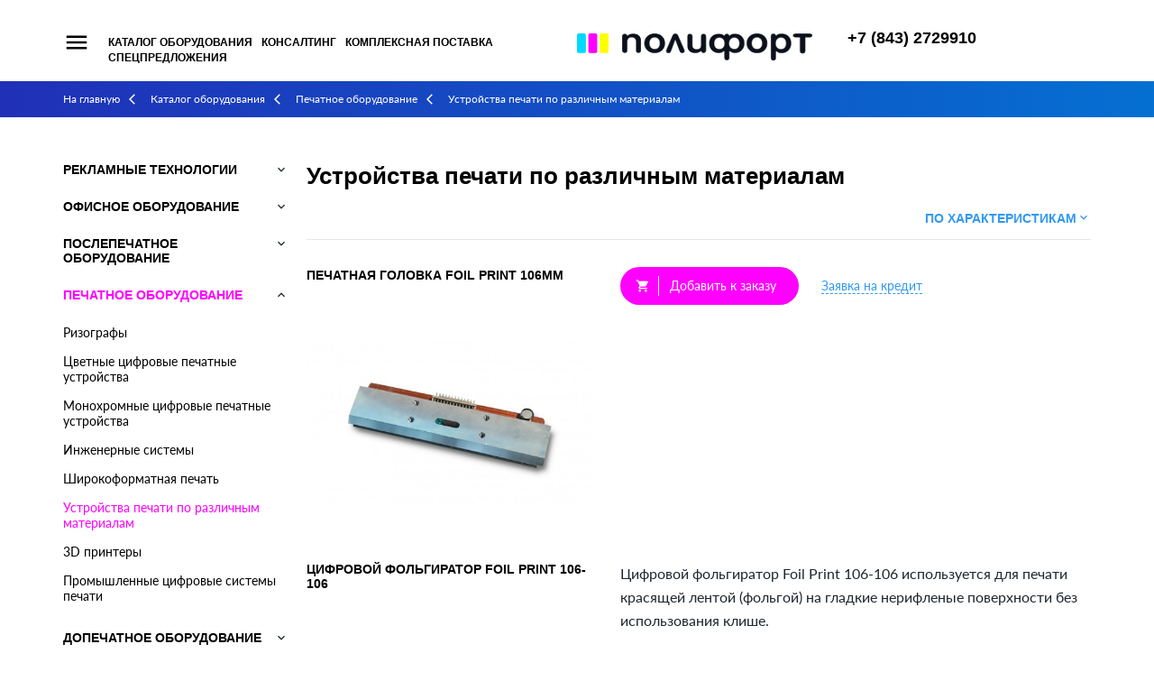

--- FILE ---
content_type: text/html; charset=utf-8
request_url: https://polyfort.ru/catalog/press/Printall/
body_size: 7673
content:
<!DOCTYPE html>
<!--[if IE 7]><html class="ie7 lt-ie10 lt-ie9 lt-ie8 no-js" lang="ru"><![endif]-->
<!--[if IE 8]><html class="ie8 lt-ie10 lt-ie9 no-js" lang="ru"><![endif]-->
<!--[if IE 9 ]><html class="ie9 lt-ie10 no-js" lang="ru"><![endif]-->
<!--[if (gt IE 9)|!(IE)]><!--><html class="no-js" lang="ru"><!--<![endif]-->
<head>
	<meta charset="UTF-8">
	<title>Устройства печати по различным материалам / Печатное оборудование / Каталог оборудования / Полифорт</title>
	<meta name="description" content=''>

	<meta name="viewport" content="width=device-width, user-scalable=no, minimum-scale=1.0, maximum-scale=1.0, initial-scale=1.0 minimal-ui">
	<meta name="format-detection" content="telephone=no">
	<meta name="robots" content="noodp, noydir">
	<meta name="HandheldFriendly" content="true">
	<meta http-equiv="X-UA-Compatible" content="IE=edge">

	<link href="https://fonts.googleapis.com/icon?family=Material+Icons" rel="stylesheet">
	<link rel="stylesheet" href="/static/css/normalize.css">
    <link rel="stylesheet" href="/static/css/select2.min.css">
	<link rel="stylesheet" href="/static/css/arcticmodal.css">
	<link rel="stylesheet" href="/static/css/owl.carousel.css">
	<link rel="stylesheet" href="/static/css/template.css?v=1689677402">

	<link rel="apple-touch-icon" sizes="57x57" href="/static/favicons/apple-icon-57x57.png">
	<link rel="apple-touch-icon" sizes="60x60" href="/static/favicons/apple-icon-60x60.png">
	<link rel="apple-touch-icon" sizes="72x72" href="/static/favicons/apple-icon-72x72.png">
	<link rel="apple-touch-icon" sizes="76x76" href="/static/favicons/apple-icon-76x76.png">
	<link rel="apple-touch-icon" sizes="114x114" href="/static/favicons/apple-icon-114x114.png">
	<link rel="apple-touch-icon" sizes="120x120" href="/static/favicons/apple-icon-120x120.png">
	<link rel="apple-touch-icon" sizes="144x144" href="/static/favicons/apple-icon-144x144.png">
	<link rel="apple-touch-icon" sizes="152x152" href="/static/favicons/apple-icon-152x152.png">
	<link rel="apple-touch-icon" sizes="180x180" href="/static/favicons/apple-icon-180x180.png">
	<link rel="icon" type="image/png" sizes="192x192"  href="/static/favicons/android-icon-192x192.png">
	<link rel="icon" type="image/png" sizes="32x32" href="/static/favicons/favicon-32x32.png">
	<link rel="icon" type="image/png" sizes="96x96" href="/static/favicons/favicon-96x96.png">
	<link rel="icon" type="image/png" sizes="16x16" href="/static/favicons/favicon-16x16.png">
	<link rel="manifest" href="/static/favicons/manifest.json">
	<meta name="msapplication-TileColor" content="#ffffff">
	<meta name="msapplication-TileImage" content="/ms-icon-144x144.png">
	<meta name="theme-color" content="#ffffff">
	
	<script>(function(H){H.className=H.className.replace(/\bno-js\b/,'js')})(document.documentElement)</script>

	<!--[if lt IE 9 ]>
	    <script src="js/ie/html5shiv-3.7.2.min.js" type="text/javascript"></script>
	    <script src="js/ie/respond.min.js" type="text/javascript"></script>
	    <script src="js/ie/placeholders.min.js" type="text/javascript"></script>
	    <meta content="no" http-equiv="imagetoolbar">
	<![endif]-->
</head>
<body>
<div class="wrapper">
	<div class="lnav">
		<div class="lnav__overlay"></div>
		<div class="lnav__content">
			<div class="lnav__header">Меню</div>
			<a href="#" class="lnav__close"><i class="material-icons">close</i></a>
			<nav class="lnav__nav"><div class="lnav__item"><a href="/installyatsii/">Инсталляции</a></div><div class="lnav__item"><a href="/servisnye-tsentry/">Сервисные центры</a></div><div class="lnav__item"><a href="/profilaktika-i-remont/">Профилактика и ремонт</a></div><div class="lnav__item"><a href="/dostavka-i-nastroyka/">Доставка и настройка</a></div><div class="lnav__item"><a href="/spetspredlozheniya/">Спецпредложения</a></div></nav>		</div>
	</div>
<div class="header">
    <div class="top">
		<div class="container--fluid">
			<div class="top__left"><a href="#" class="top__menu"><i class="material-icons">menu</i></a>
<nav class="top__nav"><a href="/catalog/" class="top__nav-item top__nav-item--active">Каталог оборудования</a><a href="/konsalting/" class="top__nav-item">Консалтинг</a><a href="/komplexnaya-podgotovka/" class="top__nav-item">Комплексная поставка</a><a href="/spetspredlozheniya/" class="top__nav-item">Спецпредложения</a></nav></div>
			<a href="/" class="top__logo"><img src="/static/img/logo3.png" alt="Полифорт"></a>
			<div class="top__right">
                <div class="top__phone">
    <div class="top__phone-number">+7 (843) 2729910</div>    <a href="#" class="top__city" data-action='{"show-modal":{"url":"/system/geo/","cls":"geo"}}'></a>
</div>                <div id="cart-block">
<a href='/cart/' class='btn btn--hidden btn--i'>
    <i class='material-icons'>shopping_cart</i>
    <span class='val'>-</span>
</a> </div>
            </div>
		</div>
	</div>
</div>
<nav class='path'><div class='container'><a href='/'>На главную</a><i class='material-icons'>arrow_back_ios</i><a href='/catalog/'>Каталог оборудования</a><i class='material-icons'>arrow_back_ios</i><a href='/catalog/press/'>Печатное оборудование</a><i class='material-icons'>arrow_back_ios</i><span>Устройства печати по различным материалам</span></div></nav><div class="content">
<div class="catalog container">
    <div class="cols">
        <div class="cols__left"><nav class="cnav"><div class="cnav__item"><a href="/catalog/advtech/" class="cnav__item-link">Рекламные технологии</a><i class="material-icons">keyboard_arrow_down</i><div class="cnav__sub"><div class="cnav__sub-item"><a href="/catalog/advtech/plotter/" class="cnav__sub-item-link">Режущие плоттеры</a></div><div class="cnav__sub-item"><a href="/catalog/advtech/lasergcc/" class="cnav__sub-item-link">Лазерные граверы GCC</a></div><div class="cnav__sub-item"><a href="/catalog/advtech/FrezRoland/" class="cnav__sub-item-link">Фрезерное оборудование Roland</a></div><div class="cnav__sub-item"><a href="/catalog/advtech/GravRoland/" class="cnav__sub-item-link">Гравировальное оборудование Roland</a></div><div class="cnav__sub-item"><a href="/catalog/advtech/termoperenos/" class="cnav__sub-item-link">Оборудование для термопереноса</a></div><div class="cnav__sub-item"><a href="/catalog/advtech/termoplenk/" class="cnav__sub-item-link">Пленки для изготовления рекламы, специальные виниловые пленки</a></div><div class="cnav__sub-item"><a href="/catalog/advtech/glassmoz/" class="cnav__sub-item-link">Технология Glassmoz</a></div><div class="cnav__sub-item"><a href="/catalog/advtech/dozator/" class="cnav__sub-item-link">Объемные этикетки - заливка смолой</a></div><div class="cnav__sub-item"><a href="/catalog/advtech/sublim-prime/" class="cnav__sub-item-link">Материалы для сублимационного переноса</a></div></div></div><div class="cnav__item"><a href="/catalog/office/" class="cnav__item-link">Офисное оборудование</a><i class="material-icons">keyboard_arrow_down</i><div class="cnav__sub"><div class="cnav__sub-item"><a href="/catalog/office/persshreder/" class="cnav__sub-item-link">Персональные уничтожители (Шредеры)</a></div><div class="cnav__sub-item"><a href="/catalog/office/officeshreder/" class="cnav__sub-item-link">Офисные уничтожители (Шредеры)</a></div><div class="cnav__sub-item"><a href="/catalog/office/ofisnye-printery/" class="cnav__sub-item-link">Офисные принтеры</a></div><div class="cnav__sub-item"><a href="/catalog/office/ofisnye-mfu/" class="cnav__sub-item-link">Офисные МФУ</a></div><div class="cnav__sub-item"><a href="/catalog/office/dokumentnye-skanery/" class="cnav__sub-item-link">Документные сканеры</a></div></div></div><div class="cnav__item"><a href="/catalog/postpress/" class="cnav__item-link">Послепечатное оборудование</a><i class="material-icons">keyboard_arrow_down</i><div class="cnav__sub"><div class="cnav__sub-item"><a href="/catalog/postpress/listopodbor/" class="cnav__sub-item-link">Листоподборочное</a></div><div class="cnav__sub-item"><a href="/catalog/postpress/broshur/" class="cnav__sub-item-link">Брошюровальное</a></div><div class="cnav__sub-item"><a href="/catalog/postpress/thermoglue/" class="cnav__sub-item-link">Термоклеевое</a></div><div class="cnav__sub-item"><a href="/catalog/postpress/pereplet/" class="cnav__sub-item-link">Переплетное</a></div><div class="cnav__sub-item"><a href="/catalog/postpress/provoloka/" class="cnav__sub-item-link">Проволокошвейное</a></div><div class="cnav__sub-item"><a href="/catalog/postpress/falc/" class="cnav__sub-item-link">Фальцевальное</a></div><div class="cnav__sub-item"><a href="/catalog/postpress/papercut/" class="cnav__sub-item-link">Бумагорезательное</a></div><div class="cnav__sub-item"><a href="/catalog/postpress/paperwhole/" class="cnav__sub-item-link">Бумагосверлильное</a></div><div class="cnav__sub-item"><a href="/catalog/postpress/cornercut/" class="cnav__sub-item-link">Обрезчики углов, вырубщики</a></div><div class="cnav__sub-item"><a href="/catalog/postpress/bigovka/" class="cnav__sub-item-link">Для биговки и перфорации</a></div><div class="cnav__sub-item"><a href="/catalog/postpress/laminate/" class="cnav__sub-item-link">Ламинаторы</a></div><div class="cnav__sub-item"><a href="/catalog/postpress/so/" class="cnav__sub-item-link">Скобошвейное</a></div><div class="cnav__sub-item"><a href="/catalog/postpress/no/" class="cnav__sub-item-link">Нумерационное</a></div><div class="cnav__sub-item"><a href="/catalog/postpress/narezcards/" class="cnav__sub-item-link">Нарезчики визиток</a></div><div class="cnav__sub-item"><a href="/catalog/postpress/lasermark/" class="cnav__sub-item-link">Лазерные маркировщики</a></div></div></div><div class="cnav__item cnav__item--active"><a href="/catalog/press/" class="cnav__item-link">Печатное оборудование</a><i class="material-icons">keyboard_arrow_down</i><div class="cnav__sub"><div class="cnav__sub-item"><a href="/catalog/press/riso/" class="cnav__sub-item-link">Ризографы</a></div><div class="cnav__sub-item"><a href="/catalog/press/colordigital/" class="cnav__sub-item-link">Цветные цифровые печатные устройства</a></div><div class="cnav__sub-item"><a href="/catalog/press/officedigital-copy-copy/" class="cnav__sub-item-link">Монохромные цифровые печатные устройства</a></div><div class="cnav__sub-item"><a href="/catalog/press/Engineering-systems/" class="cnav__sub-item-link">Инженерные системы</a></div><div class="cnav__sub-item"><a href="/catalog/press/wideprint/" class="cnav__sub-item-link">Широкоформатная печать</a></div><div class="cnav__sub-item cnav__sub-item--active"><a href="/catalog/press/Printall/" class="cnav__sub-item-link cnav__sub-item-link">Устройства печати по различным материалам</a></div><div class="cnav__sub-item"><a href="/catalog/press/3d-printery/" class="cnav__sub-item-link">3D принтеры</a></div><div class="cnav__sub-item"><a href="/catalog/press/promyshlennye-sistemy-pechati/" class="cnav__sub-item-link">Промышленные цифровые системы печати</a></div></div></div><div class="cnav__item"><a href="/catalog/prepress/" class="cnav__item-link">Допечатное оборудование</a><i class="material-icons">keyboard_arrow_down</i><div class="cnav__sub"><div class="cnav__sub-item"><a href="/catalog/prepress/dens/" class="cnav__sub-item-link">Контрольно-измерительное оборудование</a></div></div></div><div class="cnav__item"><a href="/catalog/materials/" class="cnav__item-link">Расходные материалы</a><i class="material-icons">keyboard_arrow_down</i><div class="cnav__sub"><div class="cnav__sub-item"><a href="/catalog/materials/rashod15/" class="cnav__sub-item-link">Расходные материалы RISO</a></div><div class="cnav__sub-item"><a href="/catalog/materials/rashod14/" class="cnav__sub-item-link">Чернила и медиа-материалы для широкоформатной струйной печати</a></div><div class="cnav__sub-item"><a href="/catalog/materials/rashod3/" class="cnav__sub-item-link">Пружина переплетная металлическая</a></div><div class="cnav__sub-item"><a href="/catalog/materials/rashod6/" class="cnav__sub-item-link">Пружина переплетная пластиковая</a></div><div class="cnav__sub-item"><a href="/catalog/materials/rashod7/" class="cnav__sub-item-link">Пленка для ламинирования пакетная</a></div><div class="cnav__sub-item"><a href="/catalog/materials/rashod8/" class="cnav__sub-item-link">Пленка для ламинирования рулонная</a></div><div class="cnav__sub-item"><a href="/catalog/materials/rashod9/" class="cnav__sub-item-link">Проволока для проволокошвейного оборудования</a></div><div class="cnav__sub-item"><a href="/catalog/materials/rashod10/" class="cnav__sub-item-link">Скобы для степлеров и скобкошвейных машин</a></div><div class="cnav__sub-item"><a href="/catalog/materials/rashod1-2/" class="cnav__sub-item-link">Календарные курсоры</a></div><div class="cnav__sub-item"><a href="/catalog/materials/rashod-2/" class="cnav__sub-item-link">Календарные ригели</a></div><div class="cnav__sub-item"><a href="/catalog/materials/rashod5/" class="cnav__sub-item-link">Люверсы</a></div><div class="cnav__sub-item"><a href="/catalog/materials/rashod4/" class="cnav__sub-item-link">Обложки для переплета</a></div><div class="cnav__sub-item"><a href="/catalog/materials/rashod11/" class="cnav__sub-item-link">Клей для термоклеевого оборудования</a></div><div class="cnav__sub-item"><a href="/catalog/materials/rashod12/" class="cnav__sub-item-link">Материалы для гравировки</a></div><div class="cnav__sub-item"><a href="/catalog/materials/rashod13/" class="cnav__sub-item-link">Ножи и марзаны для резаков</a></div><div class="cnav__sub-item"><a href="/catalog/materials/rashod17/" class="cnav__sub-item-link">Для термопереноса на текстиль, акссесуары для сублимации</a></div><div class="cnav__sub-item"><a href="/catalog/materials/rashod16/" class="cnav__sub-item-link">Для технологий MASTERTON</a></div><div class="cnav__sub-item"><a href="/catalog/materials/rashod18/" class="cnav__sub-item-link">Для изготовления объемных этикеток</a></div><div class="cnav__sub-item"><a href="/catalog/materials/magic/" class="cnav__sub-item-link">Магнитные материлы в рулонах</a></div><div class="cnav__sub-item"><a href="/catalog/materials/rashod19/" class="cnav__sub-item-link">Ножи и аксессуары к режущим плоттерам</a></div></div></div></nav></div>
        <div class="cols__right">
            <h1>Устройства печати по различным материалам</h1>
<div class='tpl-block-list tpl-component-catalog' id='nc-block-6098c5b18c258a0458b074906f61ed73'><div id="ustroystva-pechati-po-razlichnym-materialam"></div>
        <div class="filters">
            <div class="filters__links">
                <a href="#" class="filters__link" data-name="params">По характеристикам<i class="material-icons">keyboard_arrow_down</i></a>
                
            </div>
            <form action="/catalog/press/Printall/" method="get" class="filters__data">
                <input name="filter" type="hidden" value="1">
                
                <div class="filters__list filters__list--hidden" data-name="params">
				<label class="filters__item">
					<input name="resolution[]" type="checkbox"  value="8">
					<span class="filters__item-name">1200x1200 dpi</span>
				</label>
				<label class="filters__item">
					<input name="resolution[]" type="checkbox"  value="5">
					<span class="filters__item-name">300x600 dpi</span>
				</label></div>
            </form>
        </div><div id="catalog-wrap" class="catalog__list"><div class="good">
	<div class="good__left">
		<a href="/catalog/press/Printall/ustroystva-pechati-po-razlichnym-materialam_538.html" class="good__name">Печатная головка Foil Print 106мм</a>
		<a href="/catalog/press/Printall/ustroystva-pechati-po-razlichnym-materialam_538.html" class="good__img"><img src="/netcat_files/multifile/324/538/preview_7de69436_b801_11e4_a9d5_001e671bd119_9e018939_44e7_11e6_b2e6_001e671bd119.jpeg" alt="Печатная головка Foil Print 106мм"></a>
	</div>
	<div class="good__right">
        		<div class="good__info">
            			<div class="good__links">
                
		<form action="/netcat/modules/shop/action/cart.php" method="post" class="buy-form buy-form--111-538">
			<input type="hidden" name="Class_ID" value="111">
			<input type="hidden" name="Message_ID" value="538">
			<input type="hidden" name="data[Message_ID]" value="538"><div class="buy-form__wrap"><input class="counter__value" type="hidden" value="1" name="Qty"><button class="buy-form__btn btn btn--i"><i class="material-icons">shopping_cart</i>Добавить к заказу</button></div></form>				<a href="#" class="dashed" data-action='{"show-modal": {"url": "/forms/credit/?product=538","cls":"form"}}'>Заявка на кредит</a>
			</div>
		</div>
	</div>
</div>
<div class="good">
	<div class="good__left">
		<a href="/catalog/press/Printall/ustroystva-pechati-po-razlichnym-materialam_537.html" class="good__name">Цифровой фольгиратор Foil Print 106-106</a>
		<a href="/catalog/press/Printall/ustroystva-pechati-po-razlichnym-materialam_537.html" class="good__img"><img src="/netcat_files/multifile/324/537/preview_63e35045_2543_11e5_8f7f_001e671bd119_ce691dbd_4ca9_11e5_8f7f_001e671bd119.jpeg" alt="Цифровой фольгиратор Foil Print 106-106"></a>
	</div>
	<div class="good__right">
        <div class="good__text">Цифровой фольгиратор Foil Print 106-106 используется для печати красящей лентой (фольгой) на гладкие нерифленые поверхности без использования клише.</div>		<div class="good__info">
            			<div class="good__links">
                
		<form action="/netcat/modules/shop/action/cart.php" method="post" class="buy-form buy-form--111-537">
			<input type="hidden" name="Class_ID" value="111">
			<input type="hidden" name="Message_ID" value="537">
			<input type="hidden" name="data[Message_ID]" value="537"><div class="buy-form__wrap"><input class="counter__value" type="hidden" value="1" name="Qty"><button class="buy-form__btn btn btn--i"><i class="material-icons">shopping_cart</i>Добавить к заказу</button></div></form>				<a href="#" class="dashed" data-action='{"show-modal": {"url": "/forms/credit/?product=537","cls":"form"}}'>Заявка на кредит</a>
			</div>
		</div>
	</div>
</div>
<div class="good">
	<div class="good__left">
		<a href="/catalog/press/Printall/ustroystva-pechati-po-razlichnym-materialam_536.html" class="good__name">Педаль, дублирующая кнопку &quot;Печать&quot;</a>
		<a href="/catalog/press/Printall/ustroystva-pechati-po-razlichnym-materialam_536.html" class="good__img"><img src="/netcat_files/multifile/324/536/preview_e4244717_92ae_11e4_a9d5_001e671bd119_9e01893f_44e7_11e6_b2e6_001e671bd119.jpeg" alt="Педаль, дублирующая кнопку &amp;quot;Печать&amp;quot;"></a>
	</div>
	<div class="good__right">
        		<div class="good__info">
            			<div class="good__links">
                
		<form action="/netcat/modules/shop/action/cart.php" method="post" class="buy-form buy-form--111-536">
			<input type="hidden" name="Class_ID" value="111">
			<input type="hidden" name="Message_ID" value="536">
			<input type="hidden" name="data[Message_ID]" value="536"><div class="buy-form__wrap"><input class="counter__value" type="hidden" value="1" name="Qty"><button class="buy-form__btn btn btn--i"><i class="material-icons">shopping_cart</i>Добавить к заказу</button></div></form>				<a href="#" class="dashed" data-action='{"show-modal": {"url": "/forms/credit/?product=536","cls":"form"}}'>Заявка на кредит</a>
			</div>
		</div>
	</div>
</div>
<div class="good">
	<div class="good__left">
		<a href="/catalog/press/Printall/ustroystva-pechati-po-razlichnym-materialam_535.html" class="good__name">Цифровой фольгиратор Foil Print 106-57</a>
		<a href="/catalog/press/Printall/ustroystva-pechati-po-razlichnym-materialam_535.html" class="good__img"><img src="/netcat_files/multifile/324/535/preview_63e35045_2543_11e5_8f7f_001e671bd119_ce691dbd_4ca9_11e5_8f7f_001e671bd119.jpeg" alt="Цифровой фольгиратор Foil Print 106-57"></a>
	</div>
	<div class="good__right">
        <div class="good__text">Цифровой фольгиратор Foil Print 106-57 используется для печати красящей лентой (фольгой) на гладкие нерифленые поверхности без использования клише.</div>		<div class="good__info">
            			<div class="good__links">
                
		<form action="/netcat/modules/shop/action/cart.php" method="post" class="buy-form buy-form--111-535">
			<input type="hidden" name="Class_ID" value="111">
			<input type="hidden" name="Message_ID" value="535">
			<input type="hidden" name="data[Message_ID]" value="535"><div class="buy-form__wrap"><input class="counter__value" type="hidden" value="1" name="Qty"><button class="buy-form__btn btn btn--i"><i class="material-icons">shopping_cart</i>Добавить к заказу</button></div></form>				<a href="#" class="dashed" data-action='{"show-modal": {"url": "/forms/credit/?product=535","cls":"form"}}'>Заявка на кредит</a>
			</div>
		</div>
	</div>
</div>
<div class="good">
	<div class="good__left">
		<a href="/catalog/press/Printall/ustroystva-pechati-po-razlichnym-materialam_534.html" class="good__name">Принтер для печати фольгой FoilXpress</a>
		<a href="/catalog/press/Printall/ustroystva-pechati-po-razlichnym-materialam_534.html" class="good__img"><img src="/netcat_files/multifile/324/534/preview_dbafef7a_92af_11e4_a9d5_001e671bd119_ca14f981_4fb0_11e5_8f7f_001e671bd119.jpeg" alt="Принтер для печати фольгой FoilXpress"></a>
	</div>
	<div class="good__right">
        		<div class="good__info">
            			<div class="good__links">
                
		<form action="/netcat/modules/shop/action/cart.php" method="post" class="buy-form buy-form--111-534">
			<input type="hidden" name="Class_ID" value="111">
			<input type="hidden" name="Message_ID" value="534">
			<input type="hidden" name="data[Message_ID]" value="534"><div class="buy-form__wrap"><input class="counter__value" type="hidden" value="1" name="Qty"><button class="buy-form__btn btn btn--i"><i class="material-icons">shopping_cart</i>Добавить к заказу</button></div></form>				<a href="#" class="dashed" data-action='{"show-modal": {"url": "/forms/credit/?product=534","cls":"form"}}'>Заявка на кредит</a>
			</div>
		</div>
	</div>
</div>
<div class="good">
	<div class="good__left">
		<a href="/catalog/press/Printall/ustroystva-pechati-po-razlichnym-materialam_533.html" class="good__name">Печатная головка Foil Print 57мм</a>
		<a href="/catalog/press/Printall/ustroystva-pechati-po-razlichnym-materialam_533.html" class="good__img"><img src="/netcat_files/multifile/324/533/preview_7a1605ee_23bf_11e5_8f7f_001e671bd119_9e01893c_44e7_11e6_b2e6_001e671bd119.jpeg" alt="Печатная головка Foil Print 57мм"></a>
	</div>
	<div class="good__right">
        		<div class="good__info">
            			<div class="good__links">
                
		<form action="/netcat/modules/shop/action/cart.php" method="post" class="buy-form buy-form--111-533">
			<input type="hidden" name="Class_ID" value="111">
			<input type="hidden" name="Message_ID" value="533">
			<input type="hidden" name="data[Message_ID]" value="533"><div class="buy-form__wrap"><input class="counter__value" type="hidden" value="1" name="Qty"><button class="buy-form__btn btn btn--i"><i class="material-icons">shopping_cart</i>Добавить к заказу</button></div></form>				<a href="#" class="dashed" data-action='{"show-modal": {"url": "/forms/credit/?product=533","cls":"form"}}'>Заявка на кредит</a>
			</div>
		</div>
	</div>
</div>
<div class="good">
	<div class="good__left">
		<a href="/catalog/press/Printall/ustroystva-pechati-po-razlichnym-materialam_532.html" class="good__name">Цифровой фольгиратор Foil Print 106-106 с длиной печати 500мм</a>
		<a href="/catalog/press/Printall/ustroystva-pechati-po-razlichnym-materialam_532.html" class="good__img"><img src="/netcat_files/multifile/324/532/preview_f64b4edc_a64a_11e6_bae3_001e671bd119_0f6bc887_b21e_11e6_bae3_001e671bd119.jpeg" alt="Цифровой фольгиратор Foil Print 106-106 с длиной печати 500мм"></a>
	</div>
	<div class="good__right">
        <div class="good__text">Цифровой фольгиратор Foil Print 106-106 используется для печати красящей лентой (фольгой) на гладкие нерифленые поверхности без использования клише.</div>		<div class="good__info">
            			<div class="good__links">
                
		<form action="/netcat/modules/shop/action/cart.php" method="post" class="buy-form buy-form--111-532">
			<input type="hidden" name="Class_ID" value="111">
			<input type="hidden" name="Message_ID" value="532">
			<input type="hidden" name="data[Message_ID]" value="532"><div class="buy-form__wrap"><input class="counter__value" type="hidden" value="1" name="Qty"><button class="buy-form__btn btn btn--i"><i class="material-icons">shopping_cart</i>Добавить к заказу</button></div></form>				<a href="#" class="dashed" data-action='{"show-modal": {"url": "/forms/credit/?product=532","cls":"form"}}'>Заявка на кредит</a>
			</div>
		</div>
	</div>
</div>
<div class="good">
	<div class="good__left">
		<a href="/catalog/press/Printall/ustroystva-pechati-po-razlichnym-materialam_531.html" class="good__name">Фольгиратор FoilTech FT-12</a>
		<a href="/catalog/press/Printall/ustroystva-pechati-po-razlichnym-materialam_531.html" class="good__img"><img src="/netcat_files/multifile/324/531/preview_794884ac_91da_11e6_bae3_001e671bd119_26c84e84_977e_11e6_bae3_001e671bd119.jpeg" alt="Фольгиратор FoilTech FT-12"></a>
	</div>
	<div class="good__right">
        <div class="good__text">Фольгиратор FoilTech FT-12 является новейшей разработкой компании Caslon Limited, Великобритания. Эта машина с ручной подачей имеет полностью цифровую панель управления для точной установки температуры и скорости, таким образом можно просто и быстро выполнять любой повторный тираж.</div>		<div class="good__info">
            			<div class="good__links">
                
		<form action="/netcat/modules/shop/action/cart.php" method="post" class="buy-form buy-form--111-531">
			<input type="hidden" name="Class_ID" value="111">
			<input type="hidden" name="Message_ID" value="531">
			<input type="hidden" name="data[Message_ID]" value="531"><div class="buy-form__wrap"><input class="counter__value" type="hidden" value="1" name="Qty"><button class="buy-form__btn btn btn--i"><i class="material-icons">shopping_cart</i>Добавить к заказу</button></div></form>				<a href="#" class="dashed" data-action='{"show-modal": {"url": "/forms/credit/?product=531","cls":"form"}}'>Заявка на кредит</a>
			</div>
		</div>
	</div>
</div>
<div class="good">
	<div class="good__left">
		<a href="/catalog/press/Printall/ustroystva-pechati-po-razlichnym-materialam_530.html" class="good__name">Картридж для печатной головки Foil Print 57мм</a>
		<a href="/catalog/press/Printall/ustroystva-pechati-po-razlichnym-materialam_530.html" class="good__img"><img src="/netcat_files/multifile/324/530/preview_7a1605f3_23bf_11e5_8f7f_001e671bd119_9e018936_44e7_11e6_b2e6_001e671bd119.jpeg" alt="Картридж для печатной головки Foil Print 57мм"></a>
	</div>
	<div class="good__right">
        		<div class="good__info">
            			<div class="good__links">
                
		<form action="/netcat/modules/shop/action/cart.php" method="post" class="buy-form buy-form--111-530">
			<input type="hidden" name="Class_ID" value="111">
			<input type="hidden" name="Message_ID" value="530">
			<input type="hidden" name="data[Message_ID]" value="530"><div class="buy-form__wrap"><input class="counter__value" type="hidden" value="1" name="Qty"><button class="buy-form__btn btn btn--i"><i class="material-icons">shopping_cart</i>Добавить к заказу</button></div></form>				<a href="#" class="dashed" data-action='{"show-modal": {"url": "/forms/credit/?product=530","cls":"form"}}'>Заявка на кредит</a>
			</div>
		</div>
	</div>
</div>
    </div>
    </div>        </div>
    </div>
</div>
</div>
</div>
<div class="mob">	
    <a href="tel:78432729910" class="mob__phone"><i class="material-icons">phone</i></a><a href="#" class="mob__cart mob__cart--hidden"><i class="material-icons">shopping_cart</i><span class="mob__cart-val">0</span> <span class="rub">a</span></a>	<a href="#" class="mob__menu"><i class="material-icons">menu</i></a>
</div>
<div class="panel">
	<div class="panel__overlay"></div>
	<div class="panel__content">
		<div class="panel__header">
			<a href="#" class="panel__close"><i class="material-icons">arrow_back</i></a>
			Меню
		</div>
		<nav class="panel__nav"><div class="panel__nav-item"><a href="/catalog/advtech/" class="panel__nav-link">Рекламные технологии</a><i class="material-icons">keyboard_arrow_down</i><div class="panel__nav-sub"><div class="panel__nav-sub-item"><a href="/catalog/advtech/plotter/" class="panel__nav-sub-link">Режущие плоттеры</a></div><div class="panel__nav-sub-item"><a href="/catalog/advtech/lasergcc/" class="panel__nav-sub-link">Лазерные граверы GCC</a></div><div class="panel__nav-sub-item"><a href="/catalog/advtech/FrezRoland/" class="panel__nav-sub-link">Фрезерное оборудование Roland</a></div><div class="panel__nav-sub-item"><a href="/catalog/advtech/GravRoland/" class="panel__nav-sub-link">Гравировальное оборудование Roland</a></div><div class="panel__nav-sub-item"><a href="/catalog/advtech/termoperenos/" class="panel__nav-sub-link">Оборудование для термопереноса</a></div><div class="panel__nav-sub-item"><a href="/catalog/advtech/termoplenk/" class="panel__nav-sub-link">Пленки для изготовления рекламы, специальные виниловые пленки</a></div><div class="panel__nav-sub-item"><a href="/catalog/advtech/glassmoz/" class="panel__nav-sub-link">Технология Glassmoz</a></div><div class="panel__nav-sub-item"><a href="/catalog/advtech/dozator/" class="panel__nav-sub-link">Объемные этикетки - заливка смолой</a></div><div class="panel__nav-sub-item"><a href="/catalog/advtech/sublim-prime/" class="panel__nav-sub-link">Материалы для сублимационного переноса</a></div></div></div><div class="panel__nav-item"><a href="/catalog/office/" class="panel__nav-link">Офисное оборудование</a><i class="material-icons">keyboard_arrow_down</i><div class="panel__nav-sub"><div class="panel__nav-sub-item"><a href="/catalog/office/persshreder/" class="panel__nav-sub-link">Персональные уничтожители (Шредеры)</a></div><div class="panel__nav-sub-item"><a href="/catalog/office/officeshreder/" class="panel__nav-sub-link">Офисные уничтожители (Шредеры)</a></div><div class="panel__nav-sub-item"><a href="/catalog/office/ofisnye-printery/" class="panel__nav-sub-link">Офисные принтеры</a></div><div class="panel__nav-sub-item"><a href="/catalog/office/ofisnye-mfu/" class="panel__nav-sub-link">Офисные МФУ</a></div><div class="panel__nav-sub-item"><a href="/catalog/office/dokumentnye-skanery/" class="panel__nav-sub-link">Документные сканеры</a></div></div></div><div class="panel__nav-item"><a href="/catalog/postpress/" class="panel__nav-link">Послепечатное оборудование</a><i class="material-icons">keyboard_arrow_down</i><div class="panel__nav-sub"><div class="panel__nav-sub-item"><a href="/catalog/postpress/listopodbor/" class="panel__nav-sub-link">Листоподборочное</a></div><div class="panel__nav-sub-item"><a href="/catalog/postpress/broshur/" class="panel__nav-sub-link">Брошюровальное</a></div><div class="panel__nav-sub-item"><a href="/catalog/postpress/thermoglue/" class="panel__nav-sub-link">Термоклеевое</a></div><div class="panel__nav-sub-item"><a href="/catalog/postpress/pereplet/" class="panel__nav-sub-link">Переплетное</a></div><div class="panel__nav-sub-item"><a href="/catalog/postpress/provoloka/" class="panel__nav-sub-link">Проволокошвейное</a></div><div class="panel__nav-sub-item"><a href="/catalog/postpress/falc/" class="panel__nav-sub-link">Фальцевальное</a></div><div class="panel__nav-sub-item"><a href="/catalog/postpress/papercut/" class="panel__nav-sub-link">Бумагорезательное</a></div><div class="panel__nav-sub-item"><a href="/catalog/postpress/paperwhole/" class="panel__nav-sub-link">Бумагосверлильное</a></div><div class="panel__nav-sub-item"><a href="/catalog/postpress/cornercut/" class="panel__nav-sub-link">Обрезчики углов, вырубщики</a></div><div class="panel__nav-sub-item"><a href="/catalog/postpress/bigovka/" class="panel__nav-sub-link">Для биговки и перфорации</a></div><div class="panel__nav-sub-item"><a href="/catalog/postpress/laminate/" class="panel__nav-sub-link">Ламинаторы</a></div><div class="panel__nav-sub-item"><a href="/catalog/postpress/so/" class="panel__nav-sub-link">Скобошвейное</a></div><div class="panel__nav-sub-item"><a href="/catalog/postpress/no/" class="panel__nav-sub-link">Нумерационное</a></div><div class="panel__nav-sub-item"><a href="/catalog/postpress/narezcards/" class="panel__nav-sub-link">Нарезчики визиток</a></div><div class="panel__nav-sub-item"><a href="/catalog/postpress/lasermark/" class="panel__nav-sub-link">Лазерные маркировщики</a></div></div></div><div class="panel__nav-item panel__nav-item--active"><a href="/catalog/press/" class="panel__nav-link">Печатное оборудование</a></div><div class="panel__nav-item"><a href="/catalog/prepress/" class="panel__nav-link">Допечатное оборудование</a><i class="material-icons">keyboard_arrow_down</i><div class="panel__nav-sub"><div class="panel__nav-sub-item"><a href="/catalog/prepress/dens/" class="panel__nav-sub-link">Контрольно-измерительное оборудование</a></div></div></div><div class="panel__nav-item"><a href="/catalog/materials/" class="panel__nav-link">Расходные материалы</a><i class="material-icons">keyboard_arrow_down</i><div class="panel__nav-sub"><div class="panel__nav-sub-item"><a href="/catalog/materials/rashod15/" class="panel__nav-sub-link">Расходные материалы RISO</a></div><div class="panel__nav-sub-item"><a href="/catalog/materials/rashod14/" class="panel__nav-sub-link">Чернила и медиа-материалы для широкоформатной струйной печати</a></div><div class="panel__nav-sub-item"><a href="/catalog/materials/rashod3/" class="panel__nav-sub-link">Пружина переплетная металлическая</a></div><div class="panel__nav-sub-item"><a href="/catalog/materials/rashod6/" class="panel__nav-sub-link">Пружина переплетная пластиковая</a></div><div class="panel__nav-sub-item"><a href="/catalog/materials/rashod7/" class="panel__nav-sub-link">Пленка для ламинирования пакетная</a></div><div class="panel__nav-sub-item"><a href="/catalog/materials/rashod8/" class="panel__nav-sub-link">Пленка для ламинирования рулонная</a></div><div class="panel__nav-sub-item"><a href="/catalog/materials/rashod9/" class="panel__nav-sub-link">Проволока для проволокошвейного оборудования</a></div><div class="panel__nav-sub-item"><a href="/catalog/materials/rashod10/" class="panel__nav-sub-link">Скобы для степлеров и скобкошвейных машин</a></div><div class="panel__nav-sub-item"><a href="/catalog/materials/rashod1-2/" class="panel__nav-sub-link">Календарные курсоры</a></div><div class="panel__nav-sub-item"><a href="/catalog/materials/rashod-2/" class="panel__nav-sub-link">Календарные ригели</a></div><div class="panel__nav-sub-item"><a href="/catalog/materials/rashod5/" class="panel__nav-sub-link">Люверсы</a></div><div class="panel__nav-sub-item"><a href="/catalog/materials/rashod4/" class="panel__nav-sub-link">Обложки для переплета</a></div><div class="panel__nav-sub-item"><a href="/catalog/materials/rashod11/" class="panel__nav-sub-link">Клей для термоклеевого оборудования</a></div><div class="panel__nav-sub-item"><a href="/catalog/materials/rashod12/" class="panel__nav-sub-link">Материалы для гравировки</a></div><div class="panel__nav-sub-item"><a href="/catalog/materials/rashod13/" class="panel__nav-sub-link">Ножи и марзаны для резаков</a></div><div class="panel__nav-sub-item"><a href="/catalog/materials/rashod17/" class="panel__nav-sub-link">Для термопереноса на текстиль, акссесуары для сублимации</a></div><div class="panel__nav-sub-item"><a href="/catalog/materials/rashod16/" class="panel__nav-sub-link">Для технологий MASTERTON</a></div><div class="panel__nav-sub-item"><a href="/catalog/materials/rashod18/" class="panel__nav-sub-link">Для изготовления объемных этикеток</a></div><div class="panel__nav-sub-item"><a href="/catalog/materials/magic/" class="panel__nav-sub-link">Магнитные материлы в рулонах</a></div><div class="panel__nav-sub-item"><a href="/catalog/materials/rashod19/" class="panel__nav-sub-link">Ножи и аксессуары к режущим плоттерам</a></div></div></div></nav>		<div class="panel__info">
            <div class="panel__phone">+7 (843) 2729910</div>			<a href="#" class="panel__city" data-action='{"show-modal":{"url":"/system/geo/","cls":"geo"}}'></a>
		</div>
	</div>
</div><footer class="footer">
	<div class="footer__line1">
		<div class="container">
			<div class="footer__line1__left">
				<div class="footer__centers">
    <div class="footer__centers-header">Центры снабжения и сервиса</div>
    <div class="footer__centers-list"><div class="footer__center"><a href="https://ufa.polyfort.ru/servisnye-tsentry/">Уфа</a></div><div class="footer__center"><a href="https://samara.polyfort.ru/servisnye-tsentry/">Самара</a></div><div class="footer__center"><a href="https://kazan.polyfort.ru/servisnye-tsentry/">Казань</a></div>    </div>
</div>				<nav class="footer__menu"><div class="footer__menu-item"><a href="/catalog/" class="active">Каталог оборудования</a></div><div class="footer__menu-item"><a href="/konsalting/">Консалтинг</a></div><div class="footer__menu-item"><a href="/komplexnaya-podgotovka/">Комплексная поставка</a></div><div class="footer__menu-item"><a href="/servisnye-tsentry/">Сервисные центры</a></div><div class="footer__menu-item"><a href="/profilaktika-i-remont/">Профилактика и ремонт</a></div><div class="footer__menu-item"><a href="/dostavka-i-nastroyka/">Доставка и настройка</a></div><div class="footer__menu-item"><a href="/spetspredlozheniya/">Спецпредложения</a></div></nav>			</div>
			<div class="footer__line1__right">
				<div class='tpl-block-list tpl-component-119' id='nc-block-3d07db6f72fa5439cf297056c142f4e7'><div class='tpl-block-add-form tpl-component-119'><form class='form ajax' enctype='multipart/form-data' method='post' action='/netcat/add.php'>
    <input name='admin_mode' type='hidden' value=''>
    <input type='hidden' name='nc_token' value='7aac62340a45d98746c7013bf7043be9' />    <input name='catalogue' type='hidden' value='1'>
    <input name='cc' type='hidden' value='17'>
    <input name='sub' type='hidden' value='26'>
    <input name='posting' type='hidden' value='1'>
    <input name='curPos' type='hidden' value='0'>
    <input name='f_Parent_Message_ID' type='hidden' value=''>
    <input type='hidden' name='f_Checked' value='1' />    <input name="f_city" type="hidden" value="">
    
    <div class="form__header">Заказать звонок отдела продаж</div>
    <div class="form__fields">
        <div class='form__field ajax__field'>
            <input name='f_name' size='50' type='text' maxlength='255' class='form__field-inp' placeholder='Представьтесь' value=''  />            <div class="ajax__field-error"></div>
        </div>
        <div class='form__field ajax__field'>
            <input name='f_phone' size='50' type='text' maxlength='255' class='form__field-inp' placeholder='+7 996 950 0099' value=''  />            <div class="ajax__field-error"></div>
        </div>
        <div class='form__field ajax__field'>
            <input name='f_email' size='50' type='text' maxlength='255' class='form__field-inp' placeholder='postname@mail.ru' data-format='email' value=''  />            <div class="ajax__field-error"></div>
        </div>
    </div>
    <div class="ajax__result" style="display: none;"></div>
    <button class="btn" type="submit">Отправить заявку</button>
</form></div></div>			</div>
                            <div class="subscribe">
                    <a href="#" data-action='{"show-modal": {"url": "/forms/subscribe/","cls":"form"}}'>Подписаться на почтовую рассылку</a>
                </div>
            		</div>
	</div>
	<div class="footer__line2">
		<div class="container">
			<div class="footer__cp">
				<a href="/" class="footer__logo"><img src="/static/img/logo2.png" alt="Полифорт"></a>
				<span>Полифорт 2022. Все права защищены</span><br>				<a href="/agree/">Правила пользования сайтом</a>
			</div>
			<div class="footer__text">Просим обратить Ваше внимание на то, что все цены, указанные на сайте приведены как справочная информация и не являются публичной офертой определяемой положениями статьи 437 Гражданского кодекса Российской Федерации и могут быть изменены в любое время без предварительного уведомления изменять спецификации, описанные на данном сайте.</div>			<div class="footer__netkam">
				<img src="/static/img/netkam.png" alt="Неткам"><br>
				Создание сайтов <br><a href="https://www.netkam.ru/" target="_blank">Неткам</a>
			</div>
		</div>
	</div>
</footer>
<script src="https://api-maps.yandex.ru/2.1/?lang=ru_RU"></script>
<script src="https://yastatic.net/jquery/1.11.1/jquery.min.js"></script>
<script src="/static/js/jquery.form.min.js"></script>
<script src="/static/js/select2.min.js"></script>
<script src="/static/js/arcticmodal.min.js"></script>
<script src="/static/js/owl.carousel.min.js"></script>
<script src="/static/js/shop.js"></script>
<script src="/static/js/main.js"></script>
<!--noindex--><div style="display: none;"></div><!--/noindex-->
</body>
</html>

--- FILE ---
content_type: application/javascript
request_url: https://polyfort.ru/static/js/main.js
body_size: 5329
content:
var site = site || {};

site.get_height = function() {
	return document.compatMode=='CSS1Compat' && !window.opera?document.documentElement.clientHeight:document.body.clientHeight;
}

site.get_width = function() {
	return document.compatMode=='CSS1Compat' && !window.opera?document.documentElement.clientWidth:document.body.clientWidth;
}

site.scroll_to = function (params) {
	if (params.elem && params.elem.length && typeof params.elem.offset == 'function') {
		var scrollTop = params.elem.offset().top;
			scrollTop = scrollTop > 0 ? scrollTop : 0;

		$('html, body').animate({scrollTop: scrollTop}, params.speed ? params.speed : 700, function() {
			if (params.hash) {
				window.location.hash = params.hash;
			}
		});
	}
}

site.get_scroll_top = function () {
	var scrOfY = 0;
	if (typeof( window.pageYOffset ) == "number") {
		scrOfY = window.pageYOffset;
	} else if (document.body  && ( document.body.scrollLeft || document.body.scrollTop )) {
			scrOfY = document.body.scrollTop;
	} else if (document.documentElement && ( document.documentElement.scrollLeft || document.documentElement.scrollTop)) {
		scrOfY = document.documentElement.scrollTop;
	}
	return scrOfY;
}

site.send_goal = function (goal) {
	if (typeof yaCounter40000  !== "undefined" && yaCounter40000) {
		yaCounter40000.reachGoal(goal);
	}
}

site.number_format = function (number, decimals, dec_point, thousands_sep) {
	var i, j, kw, kd, km, minus = '';
	if (number < 0) {
		minus = "-";
		number = number*-1;
	}

	if (isNaN(decimals = Math.abs(decimals))) {
		decimals = 2;
	}

	if (dec_point == undefined) {
		dec_point = ",";
	}
	if (thousands_sep == undefined) {
		thousands_sep = ".";
	}

	i = parseInt(number = (+number || 0).toFixed(decimals)) + "";

	if ((j = i.length) > 3) {
		j = j % 3;
	} else {
		j = 0;
	}

	km = (j ? i.substr(0, j) + thousands_sep : "");
	kw = i.substr(j).replace(/(\d{3})(?=\d)/g, "$1" + thousands_sep);
	kd = (decimals ? dec_point + Math.abs(number - i).toFixed(decimals).replace(/-/, 0).slice(2) : "");
	return minus + km + kw + kd;
}

site.maps = [];
site.map = {
	placemark_style: {},
	parse_coordinats: function (str) {
		var coords = str.split(',');
		coords[0] = parseFloat(coords[0]);
		coords[1] = parseFloat(coords[1]);
		return coords;
	},
	get_maps_block: function (block) {
		var result = [];

		block.find('.map-block').each(function (indx, element) {
			var that = $(this);

			result[indx] = {
				id: that.attr('id'),
				coords: site.map.parse_coordinats(that.data('coord')),
				title: that.data('title'),
				zoom: that.data('zoom') ? that.data('zoom') : '16',
				point_coords: site.map.parse_coordinats(that.data('coord')),
				content: that.html()
			};

			that.html('');

			if (that.attr('id') == 'contact-map') {
				result[indx].point_coords = [result[indx].point_coords[0], result[indx].point_coords[1] - 0.008];
			}
		});

		return result;
	},
	set_maps: function () {
		for (var i = 0; i < site.maps.length; i++) {
			if (!site.maps[i] || !site.maps[i].coords.length) {
				continue;
			}

			var map = new ymaps.Map(site.maps[i].id, {
				center: site.maps[i].coords,
				zoom: site.maps[i].zoom ? site.maps[i].zoom : 17,
				controls: ['smallMapDefaultSet']
			});

			var placemark = new ymaps.Placemark(site.maps[i].point_coords, {balloonContentHeader: site.maps[i].title, balloonContentBody: site.maps[i].content});
			
			map.geoObjects.add(placemark);
			//	map.behaviors.disable('scrollZoom');
			//	map.behaviors.disable('drag');
		}
	}
}

site.cookie = {
	get: function (name) {
		var cookie = " " + document.cookie;
		var search = " " + name + "=";
		var setStr = null;
		var offset = 0;
		var end = 0;
		if (cookie.length > 0) {
			offset = cookie.indexOf(search);
			if (offset != -1) {
				offset += search.length;
				end = cookie.indexOf(";", offset)
				if (end == -1) {
					end = cookie.length;
				}
				setStr = unescape(cookie.substring(offset, end));
			}
		}
		return(setStr);
	},

	set: function (name, value, expires, path, domain, secure) {
		document.cookie = name + "=" + escape(value) +
			((expires) ? "; expires=" + expires : "") +
			((path) ? "; path=" + path : "") +
			((domain) ? "; domain=" + domain : "") +
			((secure) ? "; secure" : "");
	},

	del: function (strName) {
		var cookie_date = new Date ( );
		cookie_date.setTime ( cookie_date.getTime() - 1 );
		document.cookie = strName += "=; expires=" + cookie_date.toGMTString();
	},

	defTime: (new Date).setDate((new Date).getDate() + 14)
}

site.show_modal = function (params) {
	var url = params.url + (params.url.indexOf('?') + 1 ? '&' : '?') + 'isNaked=1';

	$.arcticmodal({
		type: 'ajax',
		url: url,
		closeOnOverlayClick: false,
		openEffect: {
			type: 'fade',
			speed: 100
		},
		closeEffect: {
			type: 'fade',
			speed: 600
		},
		overlay: {
			css: {
				backgroundColor: '#061f6b',
				opacity: .9
			}
		},
		ajax: {
			success: function (data, el, response) {
				var modal_html = '';

				modal_html += '<div class="modal modal--hide ' + (params.cls ? ' modal--' + params.cls : '')  + '">';
				modal_html += '<div class="arcticmodal-close"><i class="material-icons">close</i></div>';
				modal_html += (params.title ? '<div class="modal-header">' + params.title + '</div>' : '');
				modal_html += '<div class="modal-content">' + response + '</div>';
				modal_html += '</div>';
				
				data.body.html($(modal_html));
			}
		},
		beforeOpen: function (data, el) {
			$('.arcticmodal-overlay').addClass('arcticmodal-overlay--hide');
		},
		afterLoadingOnShow: function (data, el) {
			setTimeout(function(){
				$('.modal').removeClass('modal--hide');
			}, 300);

			$('.arcticmodal-overlay').removeClass('arcticmodal-overlay--hide');
		},
		beforeClose: function (data, el) {
			$('.modal').removeClass('modal--hide');
			$('.arcticmodal-overlay').addClass('arcticmodal-overlay--hide');
		}
	});
}

$(function() {
	/* Custom select */
	$('.js-select select').select2({
		minimumResultsForSearch: Infinity,
		dropdownAutoWidth: true,
		width: 'auto'
	});

	$(document).on('click', '.top__menu', function(event){
		event.preventDefault();
		$('.lnav').addClass('lnav--active');
	});

	$(document).on('click', '.lnav__close', function(event){
		event.preventDefault();
		$('.lnav').removeClass('lnav--active');
	});

	$(document).on('click', '.mob__menu', function(event){
		event.preventDefault();
		$('.panel').addClass('panel--active');
	});

	$(document).on('click', '.panel__close', function(event){
		event.preventDefault();
		$('.panel').removeClass('panel--active');
	});

	$(document).on('click', '.panel__nav-item i', function(event){
		event.preventDefault();
		$(this).parent('.panel__nav-item').toggleClass('panel__nav-item--active');
	});


	/***********************
		Sliders
	***********************/
	$('[data-cowl]').each(function() {
		var slider = $(this),
			responsiveData = '',
			arrow = ['<i class="icn icn--left"></i>', '<i class="icn icn--right"></i>'];

		switch (slider.data('cowl-responsive')) {
			case 'variant':
				responsiveData = {
					0: {items: 1},
					620: {items: 2},
					992: {items: 3}
				}
				break;
			case 'tabs':
				responsiveData = {
					0: {items: 2},
					520: {items: 3},
					992: {items: 4},
					1000: {items: 5}
				}
				break; 
			default:
				responsiveData = {
					0: {items: 1},
					620: {items: 2},
					992: {items: 3}
				}
				break;
		}

		switch (slider.data('cowl-nav')) {
			case 'product-slider':
				arrow = ['<i class="icn icn--left-white"></i>', '<i class="icn icn--right-white"></i>']
				break;
		}

		if (slider.data('cowl-start') && site.get_width() > parseInt(slider.data('cowl-start'))) {
			return;
		}

		slider.owlCarousel({
			items: (slider.data('cowl-items') ? slider.data('cowl-items') : 3),
			margin: (slider.data('cowl-margin') ? slider.data('cowl-margin') : 0),
			loop: (slider.data('cowl-loop') ? slider.data('cowl-loop') : false),
			center: (slider.data('cowl-center') ? slider.data('cowl-center') : false),
			mouseDrag: (slider.data('cowl-mouseDrag') ? slider.data('cowl-mouseDrag') : true),
			touchDrag: (slider.data('cowl-touchDrag') ? slider.data('cowl-touchDrag') : true),
			pullDrag: (slider.data('cowl-pullDrag') ? slider.data('cowl-pullDrag') : true),
			freeDrag: (slider.data('cowl-freeDrag') ? slider.data('cowl-freeDrag') : false),
			stagePadding: (slider.data('cowl-stagePadding') ? slider.data('cowl-stagePadding') : 0),
			merge: (slider.data('cowl-merge') ? slider.data('cowl-merge') : false),
			mergeFit: (slider.data('cowl-mergeFit') ? slider.data('cowl-mergeFit') : true),
			autoWidth: (slider.data('cowl-autoWidth') ? slider.data('cowl-autoWidth') : false),
			startPosition: (slider.data('cowl-startPosition') ? slider.data('cowl-startPosition') : 0),
			URLhashListener: (slider.data('cowl-URLhashListener') ? slider.data('cowl-URLhashListener') : false),
			nav: (slider.data('cowl-nav') ? slider.data('cowl-nav') : false),
			rewind: (slider.data('cowl-rewind') ? slider.data('cowl-rewind') : true),
			navText: (slider.data('cowl-navText') ? slider.data('cowl-navText') : arrow),
			navElement: (slider.data('cowl-navElement') ? slider.data('cowl-navElement') : 'div'),
			slideBy: (slider.data('cowl-slideBy') ? slider.data('cowl-slideBy') : 1),
			dots: (slider.data('cowl-dots') ? slider.data('cowl-dots') : true),
			dotsEach: (slider.data('cowl-dotsEach') ? slider.data('cowl-dotsEach') : false),
			dotData: (slider.data('cowl-dotData') ? slider.data('cowl-dotData') : false),
			lazyLoad: (slider.data('cowl-lazyLoad') ? slider.data('cowl-lazyLoad') : false),
			lazyContent: (slider.data('cowl-lazyContent') ? slider.data('cowl-lazyContent') : false),
			autoplay: (slider.data('cowl-autoplay') ? slider.data('cowl-autoplay') : false),
			autoplayTimeout: (slider.data('cowl-autoplayTimeout') ? slider.data('cowl-autoplayTimeout') : 5000),
			autoplayHoverPause: (slider.data('cowl-autoplayHoverPause') ? slider.data('cowl-autoplayHoverPause') : false),
			smartSpeed: (slider.data('cowl-smartSpeed') ? slider.data('cowl-smartSpeed') : 250),
			fluidSpeed: (slider.data('cowl-fluidSpeed') ? slider.data('cowl-fluidSpeed') : Number),
			autoplaySpeed: (slider.data('cowl-autoplaySpeed') ? slider.data('cowl-autoplaySpeed') : false),
			navSpeed: (slider.data('cowl-navSpeed') ? slider.data('cowl-navSpeed') : false),
			dotsSpeed: (slider.data('cowl-dotsSpeed') ? slider.data('cowl-dotsSpeed') : false),
			dragEndSpeed: (slider.data('cowl-dragEndSpeed') ? slider.data('cowl-dragEndSpeed') : false),
			callbacks: (slider.data('cowl-callbacks') ? slider.data('cowl-callbacks') : true),
			responsive: (slider.data('cowl-responsive') ? responsiveData : {}),
			responsiveRefreshRate: (slider.data('cowl-responsiveRefreshRate') ? slider.data('cowl-responsiveRefreshRate') : 200),
			responsiveBaseElement: (slider.data('cowl-responsiveBaseElement') ? slider.data('cowl-responsiveBaseElement') : window),
			video: (slider.data('cowl-video') ? slider.data('cowl-video') : false),
			videoHeight: (slider.data('cowl-videoHeight') ? slider.data('cowl-videoHeight') : false),
			videoWidth: (slider.data('cowl-videoWidth') ? slider.data('cowl-videoWidth') : false),
			animateOut: (slider.data('cowl-animateOut') ? slider.data('cowl-animateOut') : false),
			animateInClass: (slider.data('cowl-animateInClass') ? slider.data('cowl-animateInClass') : false),
			fallbackEasing: (slider.data('cowl-fallbackEasing') ? slider.data('cowl-fallbackEasing') : 'swing'),
			info: (slider.data('cowl-info') ? slider.data('cowl-info') : false),
			nestedItemSelector: (slider.data('cowl-nestedItemSelector') ? slider.data('cowl-nestedItemSelector') : false),
			itemElement: (slider.data('cowl-itemElement') ? slider.data('cowl-itemElement') : 'div'),
			stageElement: (slider.data('cowl-stageElement') ? slider.data('cowl-stageElement') : 'div'),
			navContainer: (slider.data('cowl-navContainer') ? slider.data('cowl-navContainer') : false),
			dotsContainer: (slider.data('cowl-dotsContainer') ? slider.data('cowl-dotsContainer') : false)
		});
	});


	/***************************
		Maps
	***************************/
	if ($('.map-block').length) {
		site.maps = site.map.get_maps_block($('body')); // Get maps data
		ymaps.ready(site.map.set_maps);
	}


	/***************************
		Animate on scroll
	***************************/
	var $animation_elements = $('.scroll-animate');

	site.check_view = function () {
		var window_height = $(window).height(),
			window_top_position = $(window).scrollTop(),
			window_bottom_position = (window_top_position + window_height);

		$.each($animation_elements, function() {
			var $element = $(this),
				element_height = $element.outerHeight(),
				element_top_position = $element.offset().top,
				element_bottom_position = (element_top_position + element_height)
				more_offset = $element.data('animate-offset');
				
			more_offset = more_offset ? ~~more_offset : 0;
			
			if (more_offset) {
				element_top_position += more_offset;
			}
			
			//check to see if this current container is within viewport
			if ((element_bottom_position >= window_top_position) && (element_top_position <= window_bottom_position)) {
				$element.addClass('in-view');
			} else {
				// $element.removeClass('in-view');
			}
		});
	}

	$(window).on('scroll resize', site.check_view);
	$(window).trigger('scroll');

	$(document).on('click', '.p-good__image-prev', function(event){
		event.preventDefault();
		var that = $(this),
		num = that.index(),
		slider = that.parents('.p-good').find('.owl-carousel');

		if (that.hasClass('p-good__image-prev--active')) {

		} else {
			slider.trigger('to.owl.carousel', num);
			$('.p-good__image-prev.p-good__image-prev--active').removeClass('p-good__image-prev--active');
			that.addClass('p-good__image-prev--active');
		}
	});


	/***************************
		Tabs
	***************************/
	$(document).on('click', '.tabs__btn', function (event) {
		event.preventDefault();
		
		var that = $(this),
			tabs = $(this).parents('.tabs'),
			tab_id = that.attr('href');

		tabs.find('.tabs__item').removeClass('tabs__item--active');
		tabs.find(tab_id).addClass('tabs__item--active');

		tabs.find('.tabs__btn').removeClass('tabs__btn--active');
		that.addClass('tabs__btn--active');
	});


	/**************************
		Catalog nav
	**************************/
	if ($('.cnav__item').length) {
		$('.cnav__item').each(function() {
			if ($(this).find('.cnav__sub').length) {
				$(this).addClass('cnav__item--parent');

				if ($(this).hasClass('cnav__item--active')) {
					$(this).addClass('cnav__item--open');
				}
			}
		});
	
		$(document).on('click', '.cnav__item--parent .cnav__item-link', function(event){
			event.preventDefault();

			var that = $(this),
				item = that.parents('.cnav__item');

			if (item.hasClass('cnav__item--open')) {
				item.removeClass('cnav__item--open');
			} else {
				$('.cnav__item').removeClass('cnav__item--open');
				item.addClass('cnav__item--open');
			}
		});
	}


	/**************************
		Change view count
	**************************/
	$(document).on('change', 'select[name="view-count"]', function (event) {
		var that = $(this);

		$.ajax({
			url: window.location.href + (window.location.href.indexOf('?') + 1 ? '&' : '?') + 'isNaked=1&view_count=' + that.val(),
			async: false,
			success: function (data) {
				$('.catalog__list').html(data);
			}
		});
	});


	/**************************
		Forms send
	**************************/
	$(document).on('click', '.ajax button[type="submit"], .ajax input[type="submit"]', function (event) {
		event.preventDefault();

		var btn = $(this),
			form = btn.parents('form');

		btn.attr('disabled', true);
		form.find('.ajax__result').hide().html('');
		form.find('.ajax__field').removeClass('ajax__field--error');

		form.ajaxSubmit({
			url: form.attr('action') + (form.attr('action').indexOf('?') + 1 ? '&' : '?') + 'isNaked=1',
			success: function (result, statusText, xhr, form) {
				try {
					var response = $.parseJSON(result);

					// Send goal
					if (response.goal) {
						site.send_goal(response.goal);
					}

					// Errors
					if (typeof response.errors !== 'undefined') {
						for (var field_name in response.errors) {
							var field = form.find('[name="' + field_name + '"], [name="f_' + field_name + '"], input[type="file"][name="f_' + field_name + '"], select[name="f_' + field_name + '[]"]');

							if (field.length && response.errors[field_name]) {
								var error_block = field.parents('.ajax__field').find('.ajax__field-error');

								field.parents('.ajax__field').addClass('ajax__field--error');
								field.parents('.ajax__field').find('.ajax__field-error').text(response.errors[field_name]);
							}
						}
					}

					// Errror
					if (response.error) {
						form.find('.ajax__result').show().html(response.error);
					}

					// Success
					if (response.success) {
						form.find('.form__fields').remove();
						form.find('.form__btns').remove();
						form.find('.ajax__result').show().html(response.text);
						
						if (form.find('.form__header').length && typeof response.title !== 'undefined') {
							form.find('.form__header').text(response.title);
						}
					}
				} catch (err) {
					form.find('.ajax__result').show().html(result);
				}

				btn.attr("disabled", false);
			}
		});
		
		return false;
	});


	/************************
		Actions
	*************************/
	$('body').on('click', '[data-action]', function(event) {
		event.preventDefault();

		var actions = $(this).data('action'),
			$this = $(this);

		$.each((typeof actions != 'object' ? [actions] : actions), function (action, params) {
			switch (typeof action != 'string' ? params : action) {
				
				case 'scroll-to':
					if (params.elem) {
						params.elem = $(params.elem);
						site.scroll_to(params);
					}
					break;

				case 'scroll-top':
					$('html, body').animate({scrollTop: 0}, 700);
					break;

				case 'show-modal':
					site.show_modal(params);
					break; 
			}
		});
	});


	/************************
		Tabs
	*************************/
	$(document).on('click', '.s-tabs .s-tabs__btns .s-tabs__btn', function (event) {
		event.preventDefault();

		var btn = $(this),
			block = btn.parents('.s-tabs');

		if (btn.hasClass('s-tabs__btn--active')) {
			return;
		}

		block.find('.s-tabs__btn--active').removeClass('s-tabs__btn--active');
		block.find('.s-tabs__item-btn--active').removeClass('s-tabs__btn--active');
		block.find('.s-tabs__btns .s-tabs__btn').eq(btn.index()).addClass('s-tabs__btn--active');

		block.find('.s-tabs__item--active').removeClass('s-tabs__item--active');
		block.find('.s-tabs__data .s-tabs__item').eq(btn.index()).addClass('s-tabs__item--active');
		block.find('.s-tabs__data .s-tabs__item').eq(btn.index()).find('.s-tabs__item-btn').addClass('s-tabs__item-btn--active');
	});

	$(document).on('click', '.s-tabs .s-tabs__item-btn', function (event) {
		event.preventDefault();

		var btn = $(this),
			block = btn.parents('.s-tabs'),
			item = btn.parents('.s-tabs__item');

		block.find('.s-tabs__btns .s-tabs__btn').eq(item.index()).toggleClass('s-tabs__btn--active');
		block.find('.s-tabs__data .s-tabs__item').eq(item.index()).find('s-tabs__item-btn').toggleClass('s-tabs__item-btn--active');
		block.find('.s-tabs__data .s-tabs__item').eq(item.index()).toggleClass('s-tabs__item--active');
	});


	if (site.get_width() < 768) {
		$('.s-tabs__btn--active').removeClass('s-tabs__btn--active');
		$('.s-tabs__item-btn--active').removeClass('s-tabs__btn--active');
		$('.s-tabs__item--active').removeClass('s-tabs__item--active');
	}

	$(window).resize(function () {
		var width = site.get_width();

		if (width >= 768) {
			if ($('.s-tabs .s-tabs__btn--active').length == 0) {
				$('.s-tabs .s-tabs__btns .s-tabs__btn:eq(0)').click();
			} else if ($('.s-tabs .s-tabs__btn--active').length > 1) {
				var btn = $('.s-tabs .s-tabs__btns .s-tabs__btn--active');

				var index = btn.eq(0).index();

				$('.s-tabs .s-tabs__btn--active').removeClass('s-tabs__btn--active');
				$('.s-tabs .s-tabs__item-btn--active').removeClass('s-tabs__btn--active');
				$('.s-tabs .s-tabs__btns .s-tabs__btn').eq(btn.index()).addClass('s-tabs__btn--active');

				$('.s-tabs .s-tabs__item--active').removeClass('s-tabs__item--active');
				$('.s-tabs .s-tabs__data .s-tabs__item').eq(btn.index()).addClass('s-tabs__item--active');
				$('.s-tabs .s-tabs__data .s-tabs__item').eq(btn.index()).find('.s-tabs__item-btn').addClass('s-tabs__item-btn--active');
			}
		}
	});


	$(document).on('click', '.filters__link', function (event) {
		event.preventDefault();

		var that = $(this),
			block = that.parents('.filters');

		if (that.hasClass('filters__link--active')) {
			that.removeClass('filters__link--active');
			block.find('.filters__list[data-name="' + that.data('name') + '"]').addClass('filters__list--hidden');
		} else {
			block.find('.filters__link--active').removeClass('filters__link--active');
			block.find('.filters__list').addClass('filters__list--hidden');

			that.addClass('filters__link--active');
			block.find('.filters__list[data-name="' + that.data('name') + '"]').removeClass('filters__list--hidden');
		}
	});


	$(document).on('change', '.filters__list input[type="checkbox"]', function (event) {
		var that = $(this),
			form = that.parents('form'),
			query_string = form.attr('action') + (form.attr('action').indexOf('?') + 1 ? '&' : '?') + form.formSerialize();
		
		form.ajaxSubmit({
			url: form.attr('action') + (form.attr('action').indexOf('?') + 1 ? '&' : '?') + 'isNaked=1',
			success: function (result, statusText, xhr, form) {
				$('#catalog-wrap').html(result);
				history.pushState({href: query_string}, null, query_string);
			}
		});
	});
});